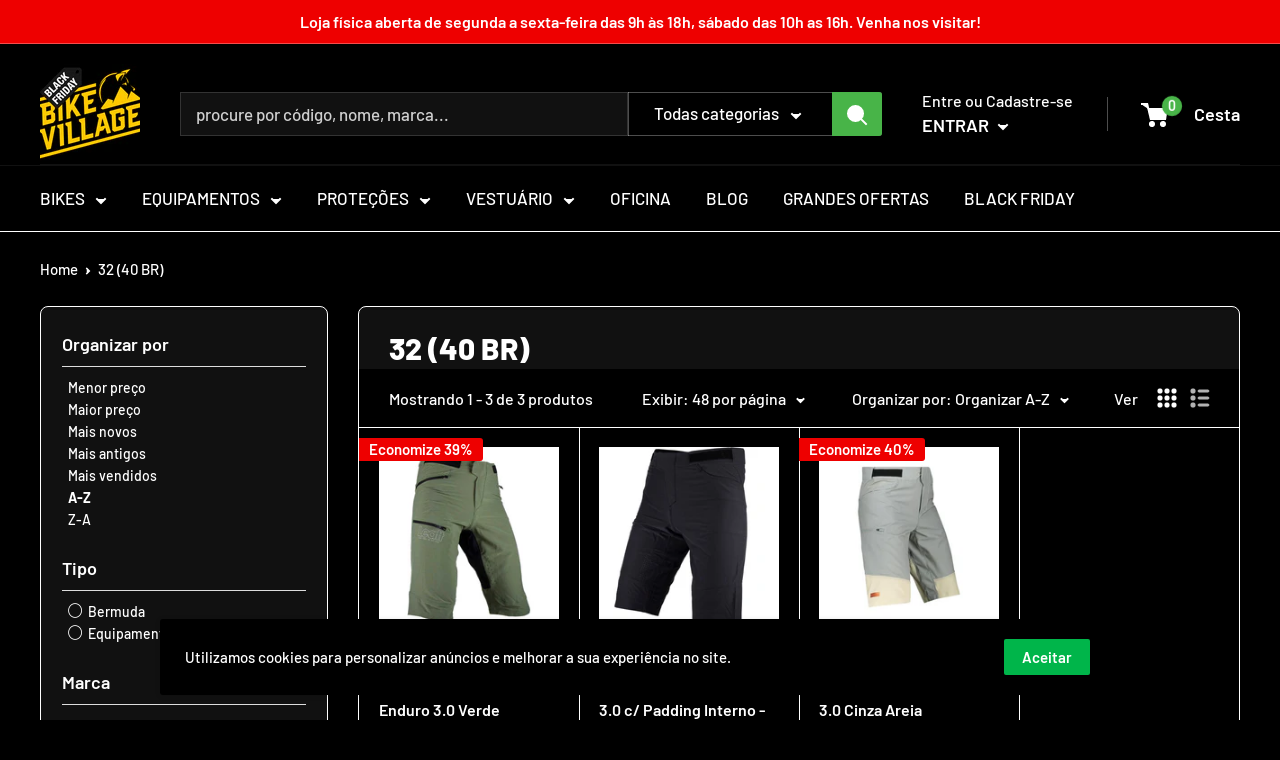

--- FILE ---
content_type: text/javascript
request_url: https://bikevillage.com.br/cdn/shop/t/19/assets/globorequestforquote_params.min.js?v=85876085903239497321648689034
body_size: 839
content:
var GRFQConfigs = {
    app_url : "https://quote.globosoftware.net",
    theme_store_id : 0,
    shop_url : "bike-village.myshopify.com",
    domain : "",
    front_shop_url : "bikevillage.com.br",
    collection_enable : 0 ,
    product_enable : 1 ,
    rfq_page :  "request-for-quote" ,
    rfq_history :  "quotes-history" ,
    lang_translations: [],
    translation_default: {
        button: "Solicitar Cotação",
        popupsuccess: "O produto %s foi adicionado à cotação.",
        popupcontinue: "Continuar comprando",
        popupviewquote: "Ver cotação",
        toast_message: "Product added to quote",
        pageempty: "Sua cotação está vazia no momento.",
        pagebutton: "Enviar pedido",
        pagesuccess: "Obrigado por enviar um pedido de cotação!",
        pagecontinueshopping: "Continuar comprando",
        pageimage: "",
        pageproduct: "Produto",
        pagevendor: "Marca",
        pagesku: "SKU",
        pageoption: "Opção",
        pagequantity: "Quantia",
        pageprice: "Preço",
        pageremove: "Remover",
        error_messages: {"required":"Por favor, preencha este campo","invalid_email":"Email inv\u00e1lido","file_size_limit":"O tamanho do arquivo excede o limite","file_not_allowed":"A extens\u00e3o do arquivo n\u00e3o \u00e9 permitida","required_captcha":"Por favor, verifique o captcha"},
        historylogin: "Você tem que {login|login} para usar o recurso de histórico de cotações.",
        historyempty: "Você ainda não fez nenhuma cotação.",
        historyaccount: "Informações da Conta",
        historycustomer: "Nome do Cliente",
        historyid: "",
        historydate: "Data",
        historyitems: "Itens",
        historyaction: "Ação",
        historyview: "Ver",
        message_toast:  "Product added to quote" ,
    },
    show_buynow:  2 ,
    show_atc:  1 ,
    show_price:  2 ,
    convert_cart_enable:  2 ,
    redirectUrl:  '' ,
    message_type_afteratq:  "popup" ,
    selector: {
        buynow_selector: '.shopify-payment-button',
        addtocart_selector: '.product__submit__add,form #AddToCart-product-template, form #AddToCart, form #addToCart-product-template, form .product__add-to-cart-button, form .product-form__cart-submit, form .add-to-cart, form .cart-functions > button, form .productitem--action-atc, form .product-form--atc-button, form .product-menu-button-atc, form .product__add-to-cart, form .product-add, form .add-to-cart-button, form #addToCart, form .product-detail__form__action > button, form .product-form-submit-wrap > input, form .product-form input[type="submit"], form input.submit, form .add_to_cart, form .product-item-quick-shop, form #add-to-cart, form .productForm-submit, form .add-to-cart-btn, form .product-single__add-btn, form .quick-add--add-button, form .product-page--add-to-cart, form .addToCart, form .product-form .form-actions, form .button.add, form button#add, form .addtocart, form .AddtoCart, form .product-add input.add, form button#purchase, form[action*="/cart/add"] button[type="submit"], form .product__form button[type="submit"], form #AddToCart--product-template',
        price_selector: '#ProductPrice-product-template,#ProductPrice,.product-price,.product__price—reg,#productPrice-product-template,.product__current-price,.product-thumb-caption-price-current,.product-item-caption-price-current,.grid-product__price,.product__price,span.price,span.product-price,.productitem--price,.product-pricing,span.money,.product-item__price,.product-list-item-price,p.price,div.price,.product-meta__prices,div.product-price,span#price,.price.money,h3.price,a.price,.price-area,.product-item-price,.pricearea,.collectionGrid .collectionBlock-info > p,#ComparePrice,.product--price-wrapper,.product-page--price-wrapper,.color--shop-accent.font-size--s.t--meta.f--main,.ComparePrice,.ProductPrice,.prodThumb .title span:last-child,.price,.product-single__price-product-template,.product-info-price,.price-money,.prod-price,#price-field,.product-grid--price,.prices,.pricing,#product-price,.money-styling,.compare-at-price,.product-item--price,.card__price,.product-card__price,.product-price__price,.product-item__price-wrapper,.product-single__price,.grid-product__price-wrap,a.grid-link p.grid-link__meta',
    },
    money_format: "R$ ",
        rules: {"all":{"enable":false},"manual":{"enable":false,"manual_products":null},"automate":{"enable":true,"automate_rule":[{"value":"TREK","where":"EQUALS","select":"VENDOR"}],"automate_operator":"and"}},
        settings: {
        historylogin:  "Você tem que {login|login} para usar o recurso de histórico de cotações."     },
}

--- FILE ---
content_type: text/javascript
request_url: https://bikevillage.com.br/cdn/shop/t/19/assets/custom.js?v=90373254691674712701571742943
body_size: -623
content:
//# sourceMappingURL=/cdn/shop/t/19/assets/custom.js.map?v=90373254691674712701571742943
